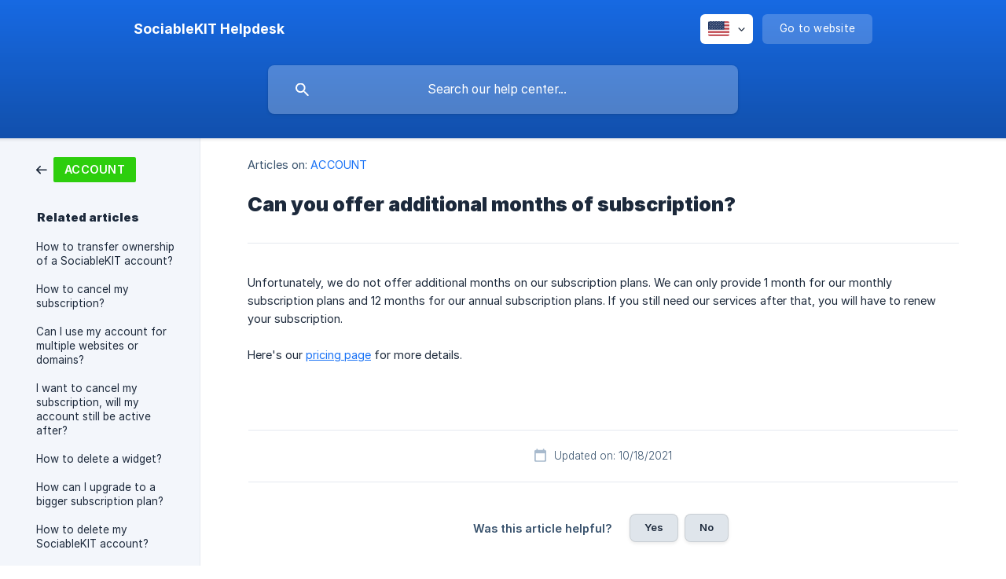

--- FILE ---
content_type: text/html; charset=utf-8
request_url: https://help.sociablekit.com/en-us/article/can-you-offer-additional-months-of-subscription-rntzsb/
body_size: 3378
content:
<!DOCTYPE html><html lang="en-us" dir="ltr"><head><meta http-equiv="Content-Type" content="text/html; charset=utf-8"><meta name="viewport" content="width=device-width, initial-scale=1"><meta property="og:locale" content="en-us"><meta property="og:site_name" content="SociableKIT Helpdesk"><meta property="og:type" content="website"><link rel="icon" href="https://image.crisp.chat/avatar/website/2e3a484e-b418-4643-8dd2-2355d8eddc6b/512/?1767910806739" type="image/png"><link rel="apple-touch-icon" href="https://image.crisp.chat/avatar/website/2e3a484e-b418-4643-8dd2-2355d8eddc6b/512/?1767910806739" type="image/png"><meta name="msapplication-TileColor" content="#1972F5"><meta name="msapplication-TileImage" content="https://image.crisp.chat/avatar/website/2e3a484e-b418-4643-8dd2-2355d8eddc6b/512/?1767910806739"><style type="text/css">*::selection {
  background: rgba(25, 114, 245, .2);
}

.csh-theme-background-color-default {
  background-color: #1972F5;
}

.csh-theme-background-color-light {
  background-color: #F3F6FB;
}

.csh-theme-background-color-light-alpha {
  background-color: rgba(243, 246, 251, .4);
}

.csh-button.csh-button-accent {
  background-color: #1972F5;
}

.csh-article .csh-article-content article a {
  color: #1972F5;
}

.csh-article .csh-article-content article .csh-markdown.csh-markdown-title.csh-markdown-title-h1 {
  border-color: #1972F5;
}

.csh-article .csh-article-content article .csh-markdown.csh-markdown-code.csh-markdown-code-inline {
  background: rgba(25, 114, 245, .075);
  border-color: rgba(25, 114, 245, .2);
  color: #1972F5;
}

.csh-article .csh-article-content article .csh-markdown.csh-markdown-list .csh-markdown-list-item:before {
  background: #1972F5;
}</style><title>Can you offer additional months of subscription?
 | SociableKIT Helpdesk</title><script type="text/javascript">window.$crisp = [];

CRISP_WEBSITE_ID = "2e3a484e-b418-4643-8dd2-2355d8eddc6b";

CRISP_RUNTIME_CONFIG = {
  locale : "en-us"
};

(function(){d=document;s=d.createElement("script");s.src="https://client.crisp.chat/l.js";s.async=1;d.getElementsByTagName("head")[0].appendChild(s);})();
</script><style>.csh-footer-copyright-crisp{ display:none; }</style>
<!-- Global site tag (gtag.js) - Google Analytics -->
<script async src="https://www.googletagmanager.com/gtag/js?id=UA-155070814-1"></script>
<script>
  window.dataLayer = window.dataLayer || [];
  function gtag(){dataLayer.push(arguments);}
  gtag('js', new Date());

  gtag('config', 'UA-155070814-1');
</script><meta name="description" content="Unfortunately, we do not offer additional months on our subscription plans. We can only provide 1 month for our monthly subscription plans and 12 months for our annual subscription plans. If you still need our services after that, you will have to renew your subscription."><meta property="og:title" content="Can you offer additional months of subscription?"><meta property="og:description" content="Unfortunately, we do not offer additional months on our subscription plans. We can only provide 1 month for our monthly subscription plans and 12 months for our annual subscription plans. If you still need our services after that, you will have to renew your subscription."><meta property="og:url" content="https://help.sociablekit.com/en-us/article/can-you-offer-additional-months-of-subscription-rntzsb/"><link rel="canonical" href="https://help.sociablekit.com/en-us/article/can-you-offer-additional-months-of-subscription-rntzsb/"><link rel="stylesheet" href="https://static.crisp.help/stylesheets/libs/libs.min.css?cab684e1a7bb62be3262de4a4981867d5" type="text/css"/><link rel="stylesheet" href="https://static.crisp.help/stylesheets/site/common/common.min.css?cb2eaf9866345a2d605e060f8c0501802" type="text/css"/><link rel="stylesheet" href="https://static.crisp.help/stylesheets/site/article/article.min.css?c92f425829625ea78e33cbec6e4f0b6f0" type="text/css"/><script src="https://static.crisp.help/javascripts/libs/libs.min.js?cc65891880bdd167ff8283d9cce758f89" type="text/javascript"></script><script src="https://static.crisp.help/javascripts/site/common/common.min.js?c5f0f134299f2d0db933944eddeb077a8" type="text/javascript"></script><script src="https://static.crisp.help/javascripts/site/article/article.min.js?c241500dab9546fd730c9f061251c784e" type="text/javascript"></script></head><body><header role="banner"><div class="csh-wrapper"><div class="csh-header-main"><a href="/en-us/" role="none" class="csh-header-main-logo"><span class="csh-header-main-logo-name csh-font-sans-semibold">SociableKIT Helpdesk</span></a><div role="none" class="csh-header-main-actions"><div data-expanded="false" role="none" onclick="CrispHelpdeskCommon.toggle_language()" class="csh-header-main-actions-locale"><div class="csh-header-main-actions-locale-current"><span data-country="us" class="csh-flag"><span class="csh-flag-image"></span></span></div><ul><li><a href="/en-us/" data-current="true" role="none" class="csh-font-sans-medium"><span data-country="us" class="csh-flag"><span class="csh-flag-image"></span></span>English (US)</a></li></ul></div><a href="https://sociablekit.com/" target="_blank" rel="noopener noreferrer" role="none" class="csh-header-main-actions-website"><span class="csh-header-main-actions-website-itself csh-font-sans-regular">Go to website</span></a></div><span class="csh-clear"></span></div><form action="/en-us/includes/search/" role="search" onsubmit="return false" data-target-suggest="/en-us/includes/suggest/" data-target-report="/en-us/includes/report/" data-has-emphasis="false" data-has-focus="false" data-expanded="false" data-pending="false" class="csh-header-search"><span class="csh-header-search-field"><input type="search" name="search_query" autocomplete="off" autocorrect="off" autocapitalize="off" maxlength="100" placeholder="Search our help center..." aria-label="Search our help center..." role="searchbox" onfocus="CrispHelpdeskCommon.toggle_search_focus(true)" onblur="CrispHelpdeskCommon.toggle_search_focus(false)" onkeydown="CrispHelpdeskCommon.key_search_field(event)" onkeyup="CrispHelpdeskCommon.type_search_field(this)" onsearch="CrispHelpdeskCommon.search_search_field(this)" class="csh-font-sans-regular"><span class="csh-header-search-field-autocomplete csh-font-sans-regular"></span><span class="csh-header-search-field-ruler"><span class="csh-header-search-field-ruler-text csh-font-sans-semibold"></span></span></span><div class="csh-header-search-results"></div></form></div><div data-tile="shapes" data-has-banner="true" class="csh-header-background csh-theme-background-color-default"><span style="background-image: url('https://storage.crisp.chat/users/helpdesk/website/9a0e4f74247be800/gray-and-orange-linkedin-post-_1aqbm3l.png');" class="csh-header-background-banner"></span></div></header><div id="body" class="csh-theme-background-color-light csh-body-full"><div class="csh-wrapper csh-wrapper-full csh-wrapper-large"><div class="csh-article"><aside role="complementary"><div class="csh-aside"><div class="csh-article-category csh-navigation"><a href="/en-us/category/account-1ugc4ch/" role="link" class="csh-navigation-back csh-navigation-back-item"><span style="background-color: #2dce0d;" data-has-category="true" class="csh-category-badge csh-font-sans-medium">ACCOUNT</span></a></div><p class="csh-aside-title csh-text-wrap csh-font-sans-bold">Related articles</p><ul role="list"><li role="listitem"><a href="/en-us/article/how-to-transfer-ownership-of-a-sociablekit-account-o4t3g1/" role="link" class="csh-aside-spaced csh-text-wrap csh-font-sans-regular">How to transfer ownership of a SociableKIT account?</a></li><li role="listitem"><a href="/en-us/article/how-to-cancel-my-subscription-a2l2jm/" role="link" class="csh-aside-spaced csh-text-wrap csh-font-sans-regular">How to cancel my subscription?</a></li><li role="listitem"><a href="/en-us/article/can-i-use-my-account-for-multiple-websites-or-domains-13ig1g7/" role="link" class="csh-aside-spaced csh-text-wrap csh-font-sans-regular">Can I use my account for multiple websites or domains?</a></li><li role="listitem"><a href="/en-us/article/i-want-to-cancel-my-subscription-will-my-account-still-be-active-after-vth5pm/" role="link" class="csh-aside-spaced csh-text-wrap csh-font-sans-regular">I want to cancel my subscription, will my account still be active after?</a></li><li role="listitem"><a href="/en-us/article/how-to-delete-a-widget-90mtbr/" role="link" class="csh-aside-spaced csh-text-wrap csh-font-sans-regular">How to delete a widget?</a></li><li role="listitem"><a href="/en-us/article/how-can-i-upgrade-to-a-bigger-subscription-plan-yk5y7i/" role="link" class="csh-aside-spaced csh-text-wrap csh-font-sans-regular">How can I upgrade to a bigger subscription plan?</a></li><li role="listitem"><a href="/en-us/article/how-to-delete-my-sociablekit-account-h9zn4k/" role="link" class="csh-aside-spaced csh-text-wrap csh-font-sans-regular">How to delete my SociableKIT account?</a></li><li role="listitem"><a href="/en-us/article/can-i-use-one-subscription-for-two-or-more-businesses-2tkb36/" role="link" class="csh-aside-spaced csh-text-wrap csh-font-sans-regular">Can I use one subscription for two or more businesses?</a></li></ul></div></aside><div role="main" class="csh-article-content csh-article-content-split"><div class="csh-article-content-wrap"><article class="csh-text-wrap"><div role="heading" class="csh-article-content-header"><div class="csh-article-content-header-metas"><div class="csh-article-content-header-metas-category csh-font-sans-regular">Articles on:<span> </span><a href="/en-us/category/account-1ugc4ch/" role="link">ACCOUNT</a></div></div><h1 class="csh-font-sans-bold">Can you offer additional months of subscription?</h1></div><div role="article" class="csh-article-content-text csh-article-content-text-large"><p><span>Unfortunately, we do not offer additional months on our subscription plans. We can only provide 1 month for our monthly subscription plans and 12 months for our annual subscription plans. If you still need our services after that, you will have to renew your subscription.</span></p><p><br></p><p><span>Here's our </span><a class="csh-markdown csh-markdown-link csh-markdown-link-text" rel="noopener noreferrer" target="_blank" href="https://www.sociablekit.com/pricing/"><span>pricing page</span></a><span> for more details.</span></p><span class="csh-markdown csh-markdown-line csh-article-content-separate csh-article-content-separate-top"></span><p class="csh-article-content-updated csh-text-wrap csh-font-sans-light">Updated on: 10/18/2021</p><span class="csh-markdown csh-markdown-line csh-article-content-separate csh-article-content-separate-bottom"></span></div></article><section data-has-answer="false" role="none" class="csh-article-rate"><div class="csh-article-rate-ask csh-text-wrap"><p class="csh-article-rate-title csh-font-sans-medium">Was this article helpful?</p><ul><li><a href="#" role="button" aria-label="Yes" onclick="CrispHelpdeskArticle.answer_feedback(true); return false;" class="csh-button csh-button-grey csh-button-small csh-font-sans-medium">Yes</a></li><li><a href="#" role="button" aria-label="No" onclick="CrispHelpdeskArticle.answer_feedback(false); return false;" class="csh-button csh-button-grey csh-button-small csh-font-sans-medium">No</a></li></ul></div><div data-is-open="false" class="csh-article-rate-feedback-wrap"><div data-had-error="false" class="csh-article-rate-feedback-container"><form action="https://help.sociablekit.com/en-us/article/can-you-offer-additional-months-of-subscription-rntzsb/feedback/" method="post" onsubmit="CrispHelpdeskArticle.send_feedback_comment(this); return false;" data-is-locked="false" class="csh-article-rate-feedback"><p class="csh-article-rate-feedback-title csh-font-sans-bold">Share your feedback</p><textarea name="feedback_comment" cols="1" rows="1" maxlength="200" placeholder="Explain shortly what you think about this article.
We may get back to you." onkeyup="CrispHelpdeskArticle.type_feedback_comment(event)" class="csh-article-rate-feedback-field csh-font-sans-regular"></textarea><div class="csh-article-rate-feedback-actions"><button type="submit" role="button" aria-label="Send My Feedback" data-action="send" class="csh-button csh-button-accent csh-font-sans-medium">Send My Feedback</button><a href="#" role="button" aria-label="Cancel" onclick="CrispHelpdeskArticle.cancel_feedback_comment(); return false;" data-action="cancel" class="csh-button csh-button-grey csh-font-sans-medium">Cancel</a></div></form></div></div><div data-is-satisfied="true" class="csh-article-rate-thanks"><p class="csh-article-rate-title csh-article-rate-thanks-title csh-font-sans-semibold">Thank you!</p><div class="csh-article-rate-thanks-smiley csh-article-rate-thanks-smiley-satisfied"><span data-size="large" data-name="blushing" class="csh-smiley"></span></div><div class="csh-article-rate-thanks-smiley csh-article-rate-thanks-smiley-dissatisfied"><span data-size="large" data-name="thumbs-up" class="csh-smiley"></span></div></div></section></div></div></div></div></div><footer role="contentinfo"><div class="csh-footer-ask"><div class="csh-wrapper"><div class="csh-footer-ask-text"><p class="csh-footer-ask-text-title csh-text-wrap csh-font-sans-bold">Not finding what you are looking for?</p><p class="csh-footer-ask-text-label csh-text-wrap csh-font-sans-regular">Chat with us or send us an email.</p></div><ul class="csh-footer-ask-buttons"><li><a aria-label="Chat with us" href="#" role="button" onclick="CrispHelpdeskCommon.open_chatbox(); return false;" class="csh-button csh-button-accent csh-button-icon-chat csh-button-has-left-icon csh-font-sans-regular">Chat with us</a></li></ul></div></div><div class="csh-footer-copyright csh-footer-copyright-separated"><div class="csh-wrapper"><span class="csh-footer-copyright-brand"><span class="csh-font-sans-regular">© 2026</span><img src="https://storage.crisp.chat/users/helpdesk/website/9a0e4f74247be800/sociablekit-favicon_phc2wa.png" alt="SociableKIT Helpdesk"></span><span class="csh-footer-copyright-crisp csh-font-sans-regular">We run on<span> </span><a href="https://crisp.chat/knowledge/?utm_medium=knowledge" rel="nofollow" target="_blank" role="none" class="csh-font-sans-medium">Crisp Knowledge</a>.</span></div></div></footer></body></html>

--- FILE ---
content_type: application/javascript
request_url: https://static.crisp.help/javascripts/site/common/common.min.js?c5f0f134299f2d0db933944eddeb077a8
body_size: 3183
content:
/**
 * crisp-relay-site-helpdesk - Helpdesk site. Serves user helpdesks
 * @version v2.0.0
 * @author Crisp IM SAS https://crisp.chat/
 * @date 1/26/2026
 */
"use strict";function _typeof(e){"@babel/helpers - typeof";return(_typeof="function"==typeof Symbol&&"symbol"==typeof Symbol.iterator?function(e){return typeof e}:function(e){return e&&"function"==typeof Symbol&&e.constructor===Symbol&&e!==Symbol.prototype?"symbol":typeof e})(e)}function _classCallCheck(e,t){if(!(e instanceof t))throw new TypeError("Cannot call a class as a function")}function _defineProperties(e,t){for(var s=0;s<t.length;s++){var _=t[s];_.enumerable=_.enumerable||!1,_.configurable=!0,"value"in _&&(_.writable=!0),Object.defineProperty(e,_toPropertyKey(_.key),_)}}function _createClass(e,t,s){return t&&_defineProperties(e.prototype,t),s&&_defineProperties(e,s),Object.defineProperty(e,"prototype",{writable:!1}),e}function _toPropertyKey(e){var t=_toPrimitive(e,"string");return"symbol"==_typeof(t)?t:t+""}function _toPrimitive(e,t){if("object"!=_typeof(e)||!e)return e;var s=e[Symbol.toPrimitive];if(void 0!==s){var _=s.call(e,t||"default");if("object"!=_typeof(_))return _;throw new TypeError("@@toPrimitive must return a primitive value.")}return("string"===t?String:Number)(e)}var CrispHelpdeskCommon=new(function(){function e(){var t;_classCallCheck(this,e),this.__search_debounce_delay=100,this.__search_report_delay=1e3,this.__http_status={success:200},this.__suggest_min_length=2,this.__key_bindings={tabular:9,enter:13,escape:27,up:38,down:40},this.__selectors={},this.__is_language_menu_open=!1,this.__is_pending_search=!1,this.__active_search_query=null,this.__active_search_results=null,this.__search_debounce_timeout=null,this.__search_report_timeout=null,this.__do_show_status_banner=null===(t=sessionStorage)||void 0===t||!t.getItem||"0"!==sessionStorage.getItem("status-banner"),this.__initialize()}return _createClass(e,[{key:"bind",value:function(){this.__toggle_status_banner()}},{key:"hide_status_banner",value:function(){var e;this.__do_show_status_banner=!1,this.__toggle_status_banner(),null!==(e=sessionStorage)&&void 0!==e&&e.setItem&&sessionStorage.setItem("status-banner","0")}},{key:"key_global",value:function(e){var t=!0;switch(e.keyCode){case this.__key_bindings.enter:t=this.__select_active_search_result();break;case this.__key_bindings.up:t=this.__move_active_search_result(-1);break;case this.__key_bindings.down:t=this.__move_active_search_result(1)}return t===!1&&(e.preventDefault(),e.stopPropagation()),t}},{key:"click_global",value:function(e){var t=!0;return this.__check_hide_language(e),t}},{key:"resize_global",value:function(){this.__reset_suggest_active()}},{key:"toggle_language",value:function(){this.__is_language_menu_open=!this.__is_language_menu_open,this.apply_attribute_cache("language",".csh-header-main-actions-locale","expanded",this.__is_language_menu_open)}},{key:"toggle_search_focus",value:function(){var e=arguments.length>0&&void 0!==arguments[0]&&arguments[0];this.apply_attribute_cache("search",".csh-header-search","has-focus",e)}},{key:"key_search_field",value:function(e){var t=!0;switch(e.keyCode){case this.__key_bindings.tabular:t=this.__expand_suggest();break;case this.__key_bindings.escape:t=this.__reset_search_active();break;default:e.shiftKey!==!0&&e.metaKey!==!0&&e.ctrlKey!==!0&&e.altKey!==!0&&this.__reset_suggest_active()}return t===!1&&(e.preventDefault(),e.stopPropagation()),t}},{key:"type_search_field",value:function(e){var t=this,s=(e.value||"").trim();s!==(this.__active_search_query||"")&&(this.__clear_search_timeout(),s&&this.__change_pending_search(!0),this.__search_debounce_timeout=setTimeout(function(){t.__active_search_query=s,s?(t.__proceed_suggest(s),t.__proceed_search(s)):(t.__reset_suggest(),t.__reset_search(!1))},s?this.__search_debounce_delay:0))}},{key:"search_search_field",value:function(e){this.type_search_field(e)}},{key:"mouse_search_result",value:function(e){var t=arguments.length>1&&void 0!==arguments[1]&&arguments[1];this.__set_active_search_result("mouse",e,t)}},{key:"open_chatbox",value:function(){window.$crisp.push(["do","chat:show"]),window.$crisp.push(["do","chat:open"])}},{key:"go_to_anchor",value:function(e){e.id&&(window.location.hash="#".concat(e.id))}},{key:"select_element_cache",value:function(e,t){var s=arguments.length>2&&void 0!==arguments[2]&&arguments[2],_=!(arguments.length>3&&void 0!==arguments[3])||arguments[3];return this.__selectors[e]=(s===!0?null:this.__selectors[e])||document[_===!0?"querySelector":"querySelectorAll"](t),this.__selectors[e]}},{key:"apply_attribute_cache",value:function(e,t,s,_){var a=arguments.length>4&&void 0!==arguments[4]&&arguments[4],n=!(arguments.length>5&&void 0!==arguments[5])||arguments[5],i=[];if(n===!0){var r=this.select_element_cache(e,t,a,!0);r&&i.push(r)}else i=this.select_element_cache(e,t,a,!1);if(i.length>0)for(var c="data-".concat(s),l=_===!0?"true":"false",o=0;o<i.length;o++)i[o].setAttribute(c,l)}},{key:"submit_payload",value:function(e,t,s){var _=this,a=arguments.length>3&&void 0!==arguments[3]?arguments[3]:null,n=arguments.length>4&&void 0!==arguments[4]?arguments[4]:null,i=new XMLHttpRequest,r=s?JSON.stringify(s):null;i.open(e,t,!0),i.onreadystatechange=function(){4===i.readyState&&(i.status===_.__http_status.success?"function"==typeof a&&a(i):"function"==typeof n&&n(i))},i.setRequestHeader("Content-Type","application/json"),i.send(r)}},{key:"__initialize",value:function(){window.onresize=this.resize_global.bind(this),document.onkeydown=this.key_global.bind(this),document.onclick=this.click_global.bind(this)}},{key:"__load_include",value:function(e){var t=arguments.length>1&&void 0!==arguments[1]?arguments[1]:null,s=arguments.length>2&&void 0!==arguments[2]?arguments[2]:null,_=arguments.length>3&&void 0!==arguments[3]?arguments[3]:null,a="";if(null!==t)for(var n in t)a&&(a+="&"),a+="".concat(encodeURIComponent(n),"=").concat(encodeURIComponent(t[n]));a&&(a="?".concat(a));var i=new XMLHttpRequest;i.open("GET","".concat(e).concat(a)),i.responseType="document";var r=this;i.onload=function(){this.status===r.__http_status.success?"function"==typeof s&&s(this.response):"function"==typeof _&&_()},i.onerror=function(){"function"==typeof _&&_()},i.send()}},{key:"__toggle_status_banner",value:function(){var e=document.querySelector("mark");e&&(e.style.display=this.__do_show_status_banner===!0?"block":"none")}},{key:"__clear_search_timeout",value:function(){null!==this.__search_debounce_timeout&&(clearTimeout(this.__search_debounce_timeout),this.__search_debounce_timeout=null),null!==this.__search_report_timeout&&(clearTimeout(this.__search_report_timeout),this.__search_report_timeout=null)}},{key:"__change_pending_search",value:function(){var e=arguments.length>0&&void 0!==arguments[0]&&arguments[0];this.__is_pending_search!==e&&(this.__is_pending_search=e,this.apply_attribute_cache("search",".csh-header-search","pending",this.__is_pending_search))}},{key:"__set_active_search_result",value:function(e){var t=arguments.length>1&&void 0!==arguments[1]?arguments[1]:null,s=arguments.length>2&&void 0!==arguments[2]&&arguments[2];this.apply_attribute_cache("search_result",".csh-include-search-result","active",!1,!0,!1),null!==t&&(t.setAttribute("data-active",s===!0?"true":"false"),"keyboard"===e&&t.scrollIntoView({behavior:"smooth",block:"end",inline:"nearest"}))}},{key:"__select_active_search_result",value:function(){if(null!==this.__active_search_results){var e=this.__active_search_results.querySelector(".csh-include-search-result[data-active='true']");if(e)return e.click(),!1}return!0}},{key:"__move_active_search_result",value:function(){var e=arguments.length>0&&void 0!==arguments[0]?arguments[0]:1;if(null!==this.__active_search_results){var t=this.__active_search_results.querySelectorAll(".csh-include-search-result");if((null===t||void 0===t?void 0:t.length)>0){for(var s=-1,_=0;_<t.length;_++)if("true"===t[_].getAttribute("data-active")){s=_;break}if(s+=e,s<0?s=t.length-1:s>=t.length&&(s=0),s>-1)return this.__set_active_search_result("keyboard",t[s],!0),!1}}return!0}},{key:"__expand_suggest",value:function(){if(null!==this.__active_search_results){var e=this.select_element_cache("autocomplete",".csh-header-search-field-autocomplete"),t=(e.innerText||"").trim();if(t){var s=this.__select_search_field();s.value="".concat(s.value||"").concat(t),this.__reset_suggest()}return!1}return!0}},{key:"__reset_search",value:function(){var e=!(arguments.length>0&&void 0!==arguments[0])||arguments[0];if(this.__clear_search_timeout(),this.__active_search_query=null,this.__active_search_results=null,this.__change_pending_search(!1),this.apply_attribute_cache("search",".csh-header-search","expanded",!1),e===!0){var t=this.__select_search_field();t.value=""}}},{key:"__reset_search_active",value:function(){return null===this.__active_search_results||(this.__reset_suggest(),this.__reset_search(!0),!1)}},{key:"__reset_suggest",value:function(){var e=this.select_element_cache("autocomplete",".csh-header-search-field-autocomplete");e.style.display="none",e.innerText=""}},{key:"__reset_suggest_active",value:function(){null!==this.__active_search_results&&this.__reset_suggest()}},{key:"__check_hide_language",value:function(e){if(this.__is_language_menu_open===!0){var t=e.path||("function"==typeof e.composedPath?e.composedPath():[]);if((null===t||void 0===t?void 0:t.length)>0){for(var s=this.select_element_cache("language",".csh-header-main-actions-locale"),_=!1,a=0;a<t.length;a++)if(t[a]===s){_=!0;break}_===!1&&this.toggle_language()}}}},{key:"__proceed_search",value:function(e){var t=this,s=this.select_element_cache("search",".csh-header-search");this.__load_include(s.getAttribute("action"),{query:e},function(s){if(e===t.__active_search_query){t.__change_pending_search(!1);var _=s.getElementsByClassName("csh-include-search");if(null!==_&&void 0!==_&&_[0]){var a=t.select_element_cache("search_results",".csh-header-search-results");for(t.__active_search_results=_[0];a.firstChild;)a.removeChild(a.firstChild);a.appendChild(_[0]),t.apply_attribute_cache("search",".csh-header-search","expanded",!0)}t.__search_report_timeout=setTimeout(function(){e===t.__active_search_query&&t.__proceed_report(e)},t.__search_report_delay)}},function(){e===t.__active_search_query&&t.__reset_search(!1)})}},{key:"__proceed_suggest",value:function(e){var t=this,s=this.select_element_cache("search",".csh-header-search"),_=e.substring(e.lastIndexOf(" ")+1).trim();_&&_.length>=this.__suggest_min_length&&this.__load_include(s.getAttribute("data-target-suggest"),{part:_},function(e){var s=e.getElementsByClassName("csh-include-suggest"),_=[];null!==s&&void 0!==s&&s[0]&&_.push(s[0].innerText);var a=(_[0]||"").toLowerCase(),n=null,i=null;if(a){var r=t.__select_search_field();i=r.value||"";var c=i.substring(i.lastIndexOf(" ")+1).trim().toLowerCase();c&&c.length<a.length&&a.substring(0,c.length)===c&&(n=a.substring(c.length))}if(n&&i){var l=t.select_element_cache("ruler_text",".csh-header-search-field-ruler-text");l.innerText=i;var o=t.select_element_cache("autocomplete",".csh-header-search-field-autocomplete");if(o.innerText=n,o.style.display="inline-block","rtl"===document.dir?o.style.left="".concat(l.offsetLeft-o.offsetWidth,"px"):o.style.left="".concat(l.offsetLeft+l.offsetWidth,"px"),"function"==typeof window.getComputedStyle){var u=window.getComputedStyle(l.parentElement,null);if("rtl"===document.dir)o.offsetLeft<=parseInt(u.paddingLeft,10)&&t.__reset_suggest();else{var h=o.clientWidth+(o.offsetLeft-parseInt(u.paddingLeft,10));h>=parseInt(u.width,10)&&t.__reset_suggest()}}}else t.__reset_suggest()})}},{key:"__proceed_report",value:function(e){var t=this.select_element_cache("search",".csh-header-search");this.submit_payload("POST",t.getAttribute("data-target-report"),{query:e})}},{key:"__select_search_field",value:function(){return this.select_element_cache("search_field","input[name='search_query']")}}])}());window.onload=function(){CrispHelpdeskCommon.bind()};